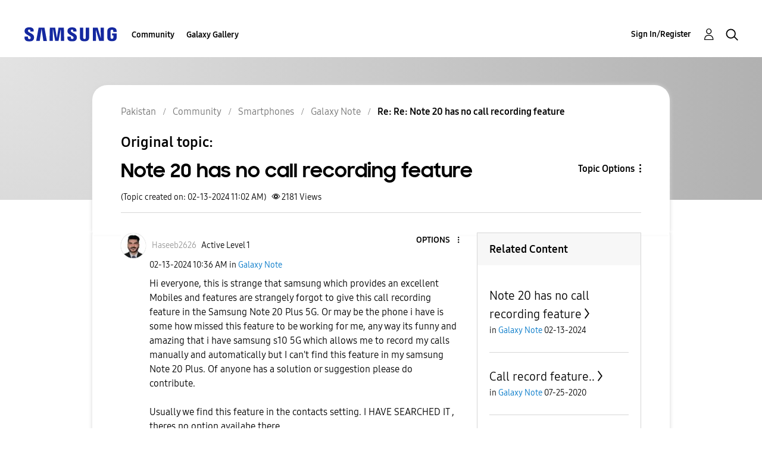

--- FILE ---
content_type: text/html; charset=UTF-8
request_url: https://r2.community.samsung.com/t5/Galaxy-Note/Note-20-has-no-call-recording-feature/m-p/15538176/highlight/true
body_size: 1876
content:
<!DOCTYPE html>
<html lang="en">
<head>
    <meta charset="utf-8">
    <meta name="viewport" content="width=device-width, initial-scale=1">
    <title></title>
    <style>
        body {
            font-family: "Arial";
        }
    </style>
    <script type="text/javascript">
    window.awsWafCookieDomainList = [];
    window.gokuProps = {
"key":"AQIDAHjcYu/GjX+QlghicBgQ/7bFaQZ+m5FKCMDnO+vTbNg96AF9ZO7knldUHP8/4v89DrtSAAAAfjB8BgkqhkiG9w0BBwagbzBtAgEAMGgGCSqGSIb3DQEHATAeBglghkgBZQMEAS4wEQQMdMda3UYhahVsCXvUAgEQgDuVdMhHcUEmAgLaAz3dl+bxRFCsbgw6H8Od+h9kjx73yBqg0YpijoxCxbxmsKvqxC3U9oY9araV+F5RKA==",
          "iv":"D549aQE12QAAA0Ei",
          "context":"JaJneKVFTdEE6tJzXTP1+XNpGApQVwdWX1AkcOM44UfwTshj049y89KDW4jYvmmnPRcFC3NSEEp+/IrM/InrxdY8xIdzFEm8IHvq1oSukEBlfyrq9L3H/5YohWNAR+P5VXNNHs69JktTNxVJTrIZk1IS40XKASi3nWdnXeMUpgKZT68ZPFr8GtUE9ZMXwQ15rC3J+BVKZgwF0Qh/NMhZ3M7C6bzL3Zu11mbpGEX5F8esvT3lEnQRJ0rw93NtQjZNI2tUPS8qinKlCbZaodSxr6q3BiGZX5V/Q8oue5K3fY6WEPXuJbflprxAVWtLK/9x976YdTssrbhdL8MQLtmhX/8IW1oM1OxNKZC5YZEcWHfD2wSsJMP+SO4JCiV4jIyjaTe+v8HMI9DEMGmxlyfAGbb5CHr2JrQrLg7X"
};
    </script>
    <script src="https://bc0439715fa6.967eb88d.us-east-2.token.awswaf.com/bc0439715fa6/e566d069acb5/9c5f3411fe12/challenge.js"></script>
</head>
<body>
    <div id="challenge-container"></div>
    <script type="text/javascript">
        AwsWafIntegration.saveReferrer();
        AwsWafIntegration.checkForceRefresh().then((forceRefresh) => {
            if (forceRefresh) {
                AwsWafIntegration.forceRefreshToken().then(() => {
                    window.location.reload(true);
                });
            } else {
                AwsWafIntegration.getToken().then(() => {
                    window.location.reload(true);
                });
            }
        });
    </script>
    <noscript>
        <h1>JavaScript is disabled</h1>
        In order to continue, we need to verify that you're not a robot.
        This requires JavaScript. Enable JavaScript and then reload the page.
    </noscript>
</body>
</html>